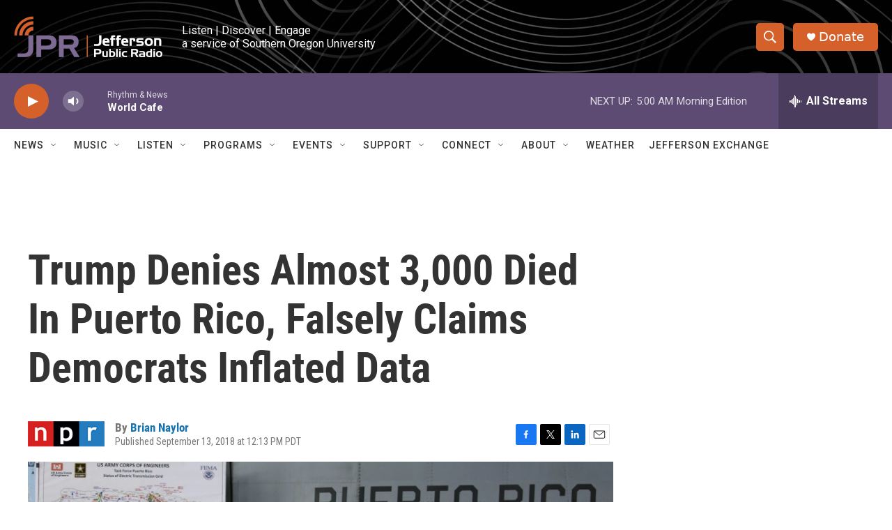

--- FILE ---
content_type: text/html; charset=utf-8
request_url: https://www.google.com/recaptcha/api2/aframe
body_size: 269
content:
<!DOCTYPE HTML><html><head><meta http-equiv="content-type" content="text/html; charset=UTF-8"></head><body><script nonce="xk0BYiX7WfG2Xgf7q6iYWw">/** Anti-fraud and anti-abuse applications only. See google.com/recaptcha */ try{var clients={'sodar':'https://pagead2.googlesyndication.com/pagead/sodar?'};window.addEventListener("message",function(a){try{if(a.source===window.parent){var b=JSON.parse(a.data);var c=clients[b['id']];if(c){var d=document.createElement('img');d.src=c+b['params']+'&rc='+(localStorage.getItem("rc::a")?sessionStorage.getItem("rc::b"):"");window.document.body.appendChild(d);sessionStorage.setItem("rc::e",parseInt(sessionStorage.getItem("rc::e")||0)+1);localStorage.setItem("rc::h",'1764847079408');}}}catch(b){}});window.parent.postMessage("_grecaptcha_ready", "*");}catch(b){}</script></body></html>